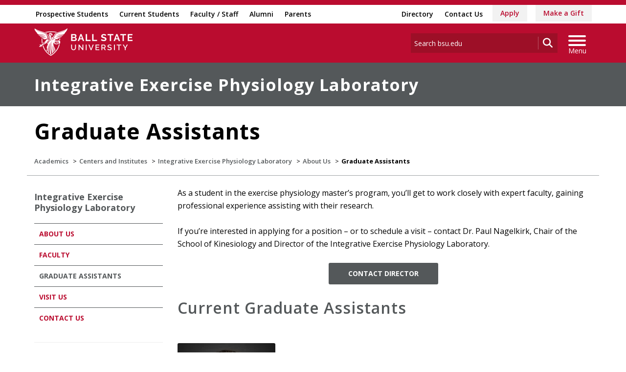

--- FILE ---
content_type: text/html; charset=utf-8
request_url: https://www.bsu.edu/academics/centersandinstitutes/integrative-exercise-physiology-laboratory/about/graduate-assistants
body_size: 27543
content:


<!DOCTYPE html>
<html lang="en">
<head id="Head1">
<!-- be_ixf, sdk, gho-->
<meta name="be:sdk" content="dotnet_sdk_1.4.32" />
<meta name="be:timer" content="0ms" />
<meta name="be:orig_url" content="https%3a%2f%2fwww.bsu.edu%2facademics%2fcentersandinstitutes%2fintegrative-exercise-physiology-laboratory%2fabout%2fgraduate-assistants" />
<meta name="be:capsule_url" content="https%3a%2f%2fixfd1-api.bc0a.com%2fapi%2fixf%2f1.0.0%2fget_capsule%2ff00000000277771%2f0231841127" />
<meta name="be:norm_url" content="https%3a%2f%2fwww.bsu.edu%2facademics%2fcentersandinstitutes%2fintegrative-exercise-physiology-laboratory%2fabout%2fgraduate-assistants" />
<meta name="be:api_dt" content="py_2026; pm_01; pd_16; ph_13; pmh_45; p_epoch:1768599904298" />
<meta name="be:mod_dt" content="py_2026; pm_01; pd_16; ph_13; pmh_45; p_epoch:1768599904298" />
<meta name="be:messages" content="0" />
<script type="text/javascript">if (window.BEJSSDKObserver === undefined) {
  (function(BEJSSDKObserver, $, undefined) {
    var observer = void 0;
    var listeners = [];
    var readySet = [];
    var doc = window.document;
    var MutationObserver = window.MutationObserver || window.WebKitMutationObserver;

    function checkSelector(selector, fn, indexList) {
      var elements = doc.querySelectorAll(selector);

    for (var i = 0, len = elements.length; i < len; i++) {
      /* -1 means all instances */
      if (indexList != -1 && !(i in indexList)) {
        continue;
      }
      var element = elements[i];
      for (var j = 0; j < readySet.length; j++) {
        if (readySet[j] == element.className || readySet[j] == element.id) {
          return;
        }
      }
      if (element.className) {
        readySet.push(element.className);
      }
      if (element.id) {
        readySet.push(element.id);
      }

      if (!element.ready || MutationObserver==null) {
        element.ready = true;
        fn.call(element, element);
      }
    }
  }

  function checkListeners() {
    listeners.forEach(function (listener) {
      return checkSelector(listener.selector, listener.fn, listener.indexList);
    });
  }

  function removeListener(selector, fn) {
    var i = listeners.length;
    while (i--) {
      var listener = listeners[i];
      if (listener.selector === selector && listener.fn === fn) {
        listeners.splice(i, 1);
        if (!listeners.length && observer) {
          observer.disconnect();
          observer = null;
        }
      }
    }
  }

/**
 * Fire event on first js selector
 * @param selector string to watch on
 * @param fn       callback function
 * @param index_list can be undefined which means only first one
 *                   or -1 which means all
 *                   or a list of allowable indexes
 */
 BEJSSDKObserver.jsElementReady = function(selector, fn, index_list) {
  if (index_list === undefined) {
    index_list = [];
    index_list.push(0);
  }

  if (MutationObserver != null) {
    if (!observer) {
      observer = new MutationObserver(checkListeners);
      observer.observe(doc.documentElement, {
        childList: true,
        subtree: true
      });
    }
    listeners.push({ selector: selector, fn: fn, indexList: index_list });
  } else {
    /* <= IE8 */
    if (!document.addEventListener) {
      /* log("<=IE8 attachEvent assignment"); */
      document.addEventListener = document.attachEvent;
    }
    document.addEventListener("DOMContentLoaded", function(event) {
      var elements = doc.querySelectorAll(selector);
      for (var i = 0, len = elements.length; i < len; i++) {
        /* -1 means all instances */
        if (index_list != -1 && !(i in index_list)) {
          continue;
        }
        var element = elements[i];
        element.ready = true;
        fn.call(element, element);
      }
    });
  }

  checkSelector(selector, fn, index_list);
  return function () {
    return removeListener(selector, fn);
  };
};
}(window.BEJSSDKObserver = window.BEJSSDKObserver || {}));
}
var jsElementReady = window.BEJSSDKObserver.jsElementReady;

if (window.BELinkBlockGenerator === undefined) {
  (function(BELinkBlockGenerator, $, undefined) {
    BELinkBlockGenerator.MAXIMUM_HEADLINE_LENGTH = 100;
    BELinkBlockGenerator.MAXIMUM_DESC_LENGTH = 200;

    BELinkBlockGenerator.IND_LINK_BLOCK_TYPE_URL_TYPE = 0;
    BELinkBlockGenerator.IND_LINK_BLOCK_TYPE_HEADLINE_TYPE = 1;
    BELinkBlockGenerator.IND_LINK_BLOCK_TYPE_DESCRIPTION_TYPE = 2;
    BELinkBlockGenerator.IND_LINK_BLOCK_TYPE_IMAGE_TYPE = 3;

    BELinkBlockGenerator.REPLACEMENT_STRATEGY_OVERWRITE = 0;
    BELinkBlockGenerator.REPLACEMENT_STRATEGY_POST_APPEND_ELEMENT = 1;
    BELinkBlockGenerator.REPLACEMENT_STRATEGY_PRE_APPEND_ELEMENT = 2;
    BELinkBlockGenerator.REPLACEMENT_STRATEGY_PRE_APPEND_PARENT = 3;

    BELinkBlockGenerator.setMaximumHeadlineLength = function(length) {
      BELinkBlockGenerator.MAXIMUM_HEADLINE_LENGTH = length;
    };

    BELinkBlockGenerator.setMaximumDescriptionLength = function(length) {
      BELinkBlockGenerator.MAXIMUM_DESC_LENGTH = length;
    };

    BELinkBlockGenerator.generateIndividualLinks = function(parentElement, linkStructure, link) {
      var link_level_element_tag = linkStructure[0];
      var link_level_element = document.createElement(link_level_element_tag);
      var link_attribute_dictionary = linkStructure[1];
      var allowable_elements = linkStructure[2];
      var children_link_structures = linkStructure[3];
      for (var link_attribute_key in link_attribute_dictionary) {
        link_level_element.setAttribute(link_attribute_key, link_attribute_dictionary[link_attribute_key]);
      }

      var added_something = false;
      if (allowable_elements.indexOf(BELinkBlockGenerator.IND_LINK_BLOCK_TYPE_URL_TYPE)>=0) {
        link_level_element.setAttribute('href', link.url);
        added_something = true;
      }
      if (allowable_elements.indexOf(BELinkBlockGenerator.IND_LINK_BLOCK_TYPE_HEADLINE_TYPE)>=0 && link.h1) {
        var headline_text = link.h1;
        if (headline_text.length > BELinkBlockGenerator.MAXIMUM_HEADLINE_LENGTH) {
          headline_text = headline_text.substring(0, BELinkBlockGenerator.MAXIMUM_HEADLINE_LENGTH) + '...';
        }
        var text_node = document.createTextNode(headline_text);
        link_level_element.appendChild(text_node);
        added_something = true;
      }
      if (allowable_elements.indexOf(BELinkBlockGenerator.IND_LINK_BLOCK_TYPE_DESCRIPTION_TYPE)>=0 && link.desc) {
        var desc_text = link.desc;
        if (desc_text.length > BELinkBlockGenerator.MAXIMUM_DESC_LENGTH) {
          desc_text = desc_text.substring(0, BELinkBlockGenerator.MAXIMUM_DESC_LENGTH) + '...';
        }
        var text_node = document.createTextNode(desc_text);
        link_level_element.appendChild(text_node);
        added_something = true;
      }
      if (allowable_elements.indexOf(BELinkBlockGenerator.IND_LINK_BLOCK_TYPE_IMAGE_TYPE)>=0 && link.image) {
        link_level_element.setAttribute('src', link.image);
        added_something = true;
      }
/**
    don't emit for empty links, desc, headline, image
    except for parent structures where allowable_length=0
    */
    if (!added_something && allowable_elements.length != 0) {

      return;
    }
    /* go depth first */
    for (var childrenIndex=0; childrenIndex<children_link_structures.length; childrenIndex++) {
      var childLinkStructure = children_link_structures[childrenIndex];
      BELinkBlockGenerator.generateIndividualLinks(link_level_element, childLinkStructure, link);
    }
    parentElement.appendChild(link_level_element);
  };

  BELinkBlockGenerator.insertLinkBlocks = function(targetElement, replacementStrategy, overallStructure, linkStructure, links,
                                                   titleStructure) {
    if (targetElement == null) {
      return;
    }

    if (replacementStrategy == BELinkBlockGenerator.REPLACEMENT_STRATEGY_OVERWRITE) {
      while (targetElement.firstChild) {
        targetElement.removeChild(targetElement.firstChild);
      }
    }

    var previousElement = targetElement;
    for (var i=0;i<overallStructure.length;i++) {
      var level_definition = overallStructure[i];
      var level_element_tag = level_definition[0];
      var level_element = document.createElement(level_element_tag);
      var attribute_dictionary = level_definition[1];
      for (var attribute_key in attribute_dictionary) {
        level_element.setAttribute(attribute_key, attribute_dictionary[attribute_key]);
      }

      /* need to place title structure */
      if (titleStructure && titleStructure[0] == i) {
        var title_element_tag = titleStructure[1];
        var title_element = document.createElement(title_element_tag);
        var title_attribute_dictionary = titleStructure[2];
        var title_text_content = titleStructure[3];
        for (var title_attribute_key in title_attribute_dictionary) {
          title_element.setAttribute(title_attribute_key, title_attribute_dictionary[title_attribute_key]);
        }

        var title_text_node = document.createTextNode(title_text_content);
        title_element.appendChild(title_text_node);


        level_element.appendChild(title_element);
      }

      /* last level place links */
      if (i == overallStructure.length-1) {
        for (var link_i=0; link_i < links.length; link_i++) {
          var link = links[link_i];
          for (var linkStructureIndex=0;linkStructureIndex < linkStructure.length; linkStructureIndex++) {
            BELinkBlockGenerator.generateIndividualLinks(level_element, linkStructure[linkStructureIndex], link)
          }
        }
      }

      /* first level child we need to check placement */
      if (previousElement == targetElement) {
        if (replacementStrategy == BELinkBlockGenerator.REPLACEMENT_STRATEGY_PRE_APPEND_ELEMENT) {
          /* 2 means insert right before */
          previousElement.insertBefore(level_element, targetElement.firstChild);
        } else if (replacementStrategy == BELinkBlockGenerator.REPLACEMENT_STRATEGY_PRE_APPEND_PARENT) {
          /* 3 means insert right before at parent level */
          var parentElement = previousElement.parentElement;
          parentElement.insertBefore(level_element, previousElement);
        } else {
          previousElement.appendChild(level_element);
        }
      } else {
        previousElement.appendChild(level_element);
      }
      previousElement = level_element;
    }
  };
}(window.BELinkBlockGenerator = window.BELinkBlockGenerator || {}))
};
</script>
<style>
.be-ix-link-block{clear:both; }
.be-ix-link-block .be-related-link-container{display: flex;justify-content:left; text-align:left; padding: 10px 0; }
.be-ix-link-block .be-related-link-container .be-label{display: inline-block;margin-right: 15px; font-style: normal; line-height: 1.5;color: #fff;font-weight: bold;font-size: 18px;}
.be-ix-link-block .be-related-link-container .be-list{list-style:none;margin:0;padding: 0;}
.be-ix-link-block .be-related-link-container .be-list .be-list-item{margin:0;padding: 0 0 0px 0;}
.be-ix-link-block .be-related-link-container .be-list .be-list-item a{text-transform: none;padding-right: 15px;    line-height: 2.1;font-size: 14px;}
.be-ix-link-block .be-related-link-container .be-list .be-list-item a:hover{}
.be-ix-link-block .be-related-link-container .be-list{display:flex;width:auto}
.be-ix-link-block .be-related-link-container .be-list .be-list-item{display:flex;}
.be-ix-link-block .be-related-link-container .be-list .be-list-item:last-child{margin-right:0}
@media (max-width: 767px) {
.be-ix-link-block .be-related-link-container{ display: block;text-align: left;width: 100%; padding-top: 20px;}
.be-ix-link-block .be-related-link-container .be-label {width: 100%;margin:0;padding-bottom:10px}
.be-ix-link-block .be-related-link-container .be-list {display: block;width: 100%;}
.be-ix-link-block .be-related-link-container .be-list .be-list-item {display: block;margin:0;padding: 0 0 0px 0;line-height:1.5}
.be-ix-link-block .be-related-link-container .be-list .be-list-item a{padding-right:0px;line-height: 1.5}
}
@media (min-width: 768px) {
.be-ix-link-block .be-related-link-container{margin:0 15px}
}
</style>
<script type='text/javascript'>
      function positionLinkBlock(targetContainer) {
          if (targetContainer != null) {
              var strLinkBlock = '<div class="be-related-link-container container"><div class="be-label">Also of Interest:</div><ul class="be-list"><li class="be-list-item"><a class="be-related-link" href="https://www.bsu.edu/admissions/undergraduate-admissions/apply-now">Apply as a Undergraduate Student</a></li><li class="be-list-item"><a class="be-related-link" href="https://www.bsu.edu/admissions/graduate/apply">Apply for Graduate Admission</a></li><li class="be-list-item"><a class="be-related-link" href="https://www.bsu.edu/academics">Academics</a></li><li class="be-list-item"><a class="be-related-link" href="https://www.bsu.edu/academics/undergraduatestudy/majors">Majors</a></li><li class="be-list-item"><a class="be-related-link" href="https://www.bsu.edu/academics/collegesanddepartments/online/applynow">Apply as an Online Student</a></li><li class="be-list-item"><a class="be-related-link" href="https://www.bsu.edu/admissions/apply">Apply to Ball State</a></li></ul></div>';
              targetContainer.insertAdjacentHTML('afterbegin', strLinkBlock);
          }
      }
   
      jsElementReady('.be-ix-link-block', positionLinkBlock);
   
  </script>

<script>
{(function() {
  var becookiescript = document.createElement("script");
  becookiescript.type = "text/javascript";
  becookiescript.async = true;
  becookiescript.id="becookiebarscriptid";
  becookiescript.setAttribute("data-customerid","f00000000277771");
  becookiescript.setAttribute("data-testmode","true");
  becookiescript.setAttribute("data-cookielinkurl","https://connect.bsu.edu/privacy");
  becookiescript.setAttribute("data-fullhtmltext","<div id='becookiebarpanelid' style='width: 100%; border-radius: 0px; background:#e5e5e5; display: flex; z-index: 1000; font-size: small; opacity: 1; position: fixed; bottom: 0px; right: 0px; color:#000; justify-content: center; visibility: hidden;'> <div id='becookie_desktop_outerdiv' style='width: 100%;display: flex;height: 60px;justify-content: center;margin: auto;align-items: center;vertical-align: middle;'> <div id='becookie_desktop_content' style='font-size: 14px;font-family:inherit;word-spacing: 1px;align-items: center;max-width: 100%;text-align: center;margin: 0 30px;font-weight: 400;'> <div style=''> <p id='becookie_text_content' style='padding: 0 4px;margin: 0px 0;display: inline-block;font-size: inherit;color: inherit;'> <span id='becookiebartextid' style=''>We use cookies to improve your experience.</span></p><p style='margin: 0;display: inline-block;padding: 0;font-size: inherit;color: inherit;font-weight: inherit;'> Please read our <button tabindex='1' aria-label='privacy policy' role='link' id='bepolicylinktextid' style='cursor: pointer;margin: 0;text-decoration: underline;color: inherit;font-weight: inherit;font-size: inherit;background: none; border: none; padding: 0;font-family: inherit;transition: none;' onclick='becookielinktextclicked()'>Privacy Policy</button> or click <button tabindex='2' aria-label='Accept privacy policy' role='button' id='becookiebarbuttonid' style='margin: 0;cursor: pointer;font-weight: bold;text-shadow: 0 0 black;text-decoration: underline;border: none;background: none;padding: 0;font-size: inherit;color: inherit;font-family: inherit;line-height: inherit;vertical-align:unset;transition: none;' onclick='beacceptcookie()'>Accept</button>.<button tabindex='3' aria-label='Close privacy policy banner' role='button' id='becookie_close_button' onclick='beclosecookie()' style='display: inline-block;font-size: 3.5vw;cursor:pointer;font-family: none;font-weight: 100;margin: 0 20px;background: none;border: none;padding: 0;color: inherit;box-shadow: none;position: absolute; top: 0px;right: -10px;transition: none;line-height: normal;'>×</button> </p></div></div></div></div>");
  becookiescript.setAttribute("data-mobilefullhtmltext","<div id='becookiebarpanelid' style='display: flex;width: 100%;border-radius: 0px;background:#e5e5e5;z-index: 1000;opacity: 1;position: fixed;bottom:0px;left: 0px;color:#000;align-items: center;height: 60px;visibility: hidden;justify-content: center;font-family: inherit;'> <div style='max-width: 385px;display: flex;box-sizing: border-box;text-align: center;position: relative;'> <div id='becookiebartextid' style='font-size: 13px;line-height: 14px;text-transform: none;'> <p id='becookie_text_content' style='padding: 0 4px 0 0;margin: 0px 0;display: inline-block;font-size: inherit;color: inherit;line-height: 1.5;'> <span style='letter-spacing: initial;'>We use cookies to improve your experience.</span> </p><p style='margin: 0;display: inline-block;padding: 0;font-size: inherit;color: inherit;font-weight: inherit;line-height: 1.5;'> Please read our <button tabindex='1' aria-label='privacy policy' role='link' id='bepolicylinktextid' style='cursor: pointer;margin: 0;text-decoration: underline;color: inherit;font-weight: inherit;font-size: inherit;display: inline;font-family: inherit;background: none; border: none; padding: 0;transition: none;' onclick='becookielinktextclicked()'>Privacy Policy</button> or click <button tabindex='2' aria-label='Accept privacy policy' role='button' id='becookiebarbuttonid' style='margin: 0;cursor: pointer;font-weight: bold;text-shadow: 0 0 black;text-decoration: underline;border: none;background: none;padding: 0;font-size: inherit;color: inherit;font-family: inherit!important;line-height: inherit;vertical-align:unset;text-transform: none;transition: none;' onclick='beacceptcookie()'>Accept</button>. </p></div></div><button tabindex='3' aria-label='Close privacy policy banner' role='button' onclick='beclosecookie()' style='position: absolute;right: 9px;top: 4px;font-size: 28px;cursor:pointer;font-family:none;font-weight:100;color: inherit;margin: 0;padding: 0;background: none;border: none;line-height: 20px;vertical-align:unset;transition: none;'>×</button></div>");
  becookiescript.setAttribute("data-control",`function beCookieBarCustomJs(){becookielog("running cookiebar custom js"); var windowsPlatforms=["Win32", "Win64", "Windows", "WinCE"]; function beCookieShowPanel(){var becookie_panel=document.querySelector("#becookiebarpanelid"); if (becookie_panel){becookie_panel.style.visibility="visible";}}var becookie_stylesheet_interval=window.setInterval(function (){var becookiebar=document.querySelector("#becookiebarid"); if (becookiebar){if (windowsPlatforms.indexOf(window.navigator.platform) !==-1){becookieAddStylesheet( "#becookie_close_button{font-size:26px !important;}", "screen and (min-width: 701px)" );}else{becookieAddStylesheet( "#becookie_close_button{font-size:23px !important;}", "screen and (min-width: 701px)" );}becookieAddStylesheet( "#becookie_desktop_content{font-size:13px !important}#becookie_desktop_content > div > p{padding: 0!important;}", "screen and (min-width: 701px) and (max-width: 1060px)" ); becookieAddStylesheet( "#becookiebartextid{font-size:12px !important; line-height:12px !important;}#becookiebarpanelid > button{font-size:24px !important;}#becookiebarpanelid > div{max-width:334px !important;}", "screen and (max-width: 360px)" ); becookieAddStylesheet( "#becookiebartextid{font-size:11px !important;", "screen and (max-width: 300px)" ); becookieAddStylesheet( "#becookiebartextid{font-size:10px !important; line-height:10px !important;}#becookiebarpanelid > button{font-size:21px!important;}", "screen and (max-width: 275px)" ); becookieAddStylesheet( "#bepolicylinktextid:focus,#becookiebarbuttonid:focus,#becookie_close_button:focus{outline:auto!important;}" ); beCookieShowPanel(); clearInterval(becookie_stylesheet_interval);}}, 100); window.setTimeout(function (){clearInterval(becookie_stylesheet_interval);}, 15000); window.onresize=function (){setTimeout(beCookieShowPanel, 100);};}beCookieBarCustomJs();`);
  becookiescript.src = "https://consents-cf.bc0a.com/consentbar/corejs/becookiebar.js";
  var s = document.getElementsByTagName("script")[0];
  s.parentNode.insertBefore(becookiescript, s);
})();}
</script>


<script data-cfasync="false" id="marvel" data-customerid="f00000000277771" src="https://marvel-b2-cdn.bc0a.com/marvel.js"></script>
<meta charset="utf-8" /><meta http-equiv="X-UA-Compatible" content="IE=edge" /><meta name="viewport" content="width=device-width, initial-scale=1" />
<!-- Google Tag Manager -->
<script>(function(w,d,s,l,i){w[l]=w[l]||[];w[l].push({'gtm.start': 
new Date().getTime(),event:'gtm.js'});var f=d.getElementsByTagName(s)[0], 
j=d.createElement(s),dl=l!='dataLayer'?'&l='+l:'';j.async=true;j.src= 
'https://www.googletagmanager.com/gtm.js?id='+i+dl;f.parentNode.insertBefore(j,f);
})(window,document,'script','dataLayer','GTM-TL87L6');</script>
<!-- End Google Tag Manager -->
<title>
	Graduate Assistants in the Integrative Exercise Physiology Laboratory | Ball State University
</title><meta name="description" content="Learn how to apply for a graduate assistantship. Read bios of current and recent students." /><link rel="canonical" href="https://www.bsu.edu/academics/centersandinstitutes/integrative-exercise-physiology-laboratory/about/graduate-assistants" /><meta property="og:title" content="Graduate Assistants in the Integrative Exercise Physiology Laboratory" /><meta property="og:type" content="website" /><meta property="og:url" content="https://www.bsu.edu/academics/centersandinstitutes/integrative-exercise-physiology-laboratory/about/graduate-assistants" /><meta property="og:image" content="" /><meta property="og:description" content=" Learn how to apply for a graduate assistantship. Read bios of current and recent students." /><meta property="twitter:card" content="summary_large_image" /><meta property="twitter:site" content="@BallState" /><meta property="twitter:creator" content="@BallState" /><meta property="twitter:title" content="Graduate Assistants in the Integrative Exercise Physiology Laboratory" /><meta property="twitter:description" content=" Learn how to apply for a graduate assistantship. Read bios of current and recent students." /><link rel="icon" href="/Components/Design/ResponsiveV2/Images/favicon.ico" type="image/x-icon" />
     
    <!-- Fonts -->

    <link rel="preconnect" href="https://fonts.googleapis.com" /><link rel="preconnect" href="https://fonts.gstatic.com" crossorigin="" /><link href="https://fonts.googleapis.com/css2?family=Open+Sans:ital,wght@0,300..800;1,300..800&amp;family=Playfair+Display:ital,wght@0,400..900;1,400..900&amp;family=Roboto:ital,wght@0,100;0,300;0,400;0,500;0,700;0,900;1,100;1,300;1,400;1,500;1,700;1,900&amp;display=swap" rel="stylesheet" />

    <!-- <link href="//fonts.googleapis.com/css?family=Open+Sans:400,400i,600,600i,700,700i|Raleway:400,400i,600,600i,700,700i" rel="stylesheet" type="text/css" /> -->
    <link href="/Components/Design/ResponsiveV2/fontawesome642/css/all.min.css" rel="stylesheet" type="text/css" /><link href="/Components/Design/ResponsiveV2/fontawesome642/css/brands.min.css" rel="stylesheet" type="text/css" />

    <!-- Style sheet CDN fort select2 searchable dropdown --> 
    <link href="https://cdn.jsdelivr.net/npm/select2@4.1.0-rc.0/dist/css/select2.min.css" rel="stylesheet" />

    <!-- Bootstrap theme -->
    <link href="/Components/Design/ResponsiveV2/css/v-639043478460000000/bsu-bootstrap.css"  rel="stylesheet" />
    <link href="/Components/Design/ResponsiveV2/css/v-639046078660000000/bsu-bootstrap-templates.css" rel="stylesheet" />
    
    <!--[if IE 9]><link rel="stylesheet" type="text/css" href="../../../../Components/Common/Layouts/css/ie9.css" /><![endif]-->

    <link rel="stylesheet" type="text/css" href="/Components/Design/CSS/Renderings/v-639037221040000000/GlobalAlert.css" media="all" />
<meta name="theme-color" content="#ba0c2f" /><meta name="msvalidate.01" content="331A84EFB90EF55CECD1938D28E9A9CE" />
                              <script>!function(e){var n="https://s.go-mpulse.net/boomerang/";if("False"=="True")e.BOOMR_config=e.BOOMR_config||{},e.BOOMR_config.PageParams=e.BOOMR_config.PageParams||{},e.BOOMR_config.PageParams.pci=!0,n="https://s2.go-mpulse.net/boomerang/";if(window.BOOMR_API_key="QCA86-LJ885-6YH64-J69WY-27WWD",function(){function e(){if(!o){var e=document.createElement("script");e.id="boomr-scr-as",e.src=window.BOOMR.url,e.async=!0,i.parentNode.appendChild(e),o=!0}}function t(e){o=!0;var n,t,a,r,d=document,O=window;if(window.BOOMR.snippetMethod=e?"if":"i",t=function(e,n){var t=d.createElement("script");t.id=n||"boomr-if-as",t.src=window.BOOMR.url,BOOMR_lstart=(new Date).getTime(),e=e||d.body,e.appendChild(t)},!window.addEventListener&&window.attachEvent&&navigator.userAgent.match(/MSIE [67]\./))return window.BOOMR.snippetMethod="s",void t(i.parentNode,"boomr-async");a=document.createElement("IFRAME"),a.src="about:blank",a.title="",a.role="presentation",a.loading="eager",r=(a.frameElement||a).style,r.width=0,r.height=0,r.border=0,r.display="none",i.parentNode.appendChild(a);try{O=a.contentWindow,d=O.document.open()}catch(_){n=document.domain,a.src="javascript:var d=document.open();d.domain='"+n+"';void(0);",O=a.contentWindow,d=O.document.open()}if(n)d._boomrl=function(){this.domain=n,t()},d.write("<bo"+"dy onload='document._boomrl();'>");else if(O._boomrl=function(){t()},O.addEventListener)O.addEventListener("load",O._boomrl,!1);else if(O.attachEvent)O.attachEvent("onload",O._boomrl);d.close()}function a(e){window.BOOMR_onload=e&&e.timeStamp||(new Date).getTime()}if(!window.BOOMR||!window.BOOMR.version&&!window.BOOMR.snippetExecuted){window.BOOMR=window.BOOMR||{},window.BOOMR.snippetStart=(new Date).getTime(),window.BOOMR.snippetExecuted=!0,window.BOOMR.snippetVersion=12,window.BOOMR.url=n+"QCA86-LJ885-6YH64-J69WY-27WWD";var i=document.currentScript||document.getElementsByTagName("script")[0],o=!1,r=document.createElement("link");if(r.relList&&"function"==typeof r.relList.supports&&r.relList.supports("preload")&&"as"in r)window.BOOMR.snippetMethod="p",r.href=window.BOOMR.url,r.rel="preload",r.as="script",r.addEventListener("load",e),r.addEventListener("error",function(){t(!0)}),setTimeout(function(){if(!o)t(!0)},3e3),BOOMR_lstart=(new Date).getTime(),i.parentNode.appendChild(r);else t(!1);if(window.addEventListener)window.addEventListener("load",a,!1);else if(window.attachEvent)window.attachEvent("onload",a)}}(),"".length>0)if(e&&"performance"in e&&e.performance&&"function"==typeof e.performance.setResourceTimingBufferSize)e.performance.setResourceTimingBufferSize();!function(){if(BOOMR=e.BOOMR||{},BOOMR.plugins=BOOMR.plugins||{},!BOOMR.plugins.AK){var n=""=="true"?1:0,t="",a="aoih25ixgqvji2ls2bga-f-bd9ed8c7c-clientnsv4-s.akamaihd.net",i="false"=="true"?2:1,o={"ak.v":"39","ak.cp":"1268882","ak.ai":parseInt("762162",10),"ak.ol":"0","ak.cr":8,"ak.ipv":4,"ak.proto":"h2","ak.rid":"1aa0874f","ak.r":42312,"ak.a2":n,"ak.m":"dscb","ak.n":"essl","ak.bpcip":"3.144.125.0","ak.cport":50550,"ak.gh":"23.52.41.159","ak.quicv":"","ak.tlsv":"tls1.3","ak.0rtt":"","ak.0rtt.ed":"","ak.csrc":"-","ak.acc":"","ak.t":"1769132108","ak.ak":"hOBiQwZUYzCg5VSAfCLimQ==fOkYA68dQVzA22yZJtCPSFt02UfdqjEGduqonUMGI0BXbxisetVqykk+T+r9kUnvIrIWjd7q87LEH2sVkPPWrZbOwkAcQ3XVkfoPSDqwKB3yTxhjMDp8EKp1DECB2E5x//OD3l/mgmlx2ByytgxFEEBtkVf1/GI+2QK1824oBPiz7Sr/VZDLzZ6gCxR25I1iLFSp9CN+dBjzaShJY6Vyl2Ykxnycax2l4wwEehjuq7pRlkZut5ehPGm+zs1G1QAcbNQN1DQWMcRREqBYXS+4BiUIExI/l4eLaZhY6SgE8BmGEHeXeS2xwZPr/OcIqTWguIQUycESZdNmaAqiKbaDBoF6ZjLw0suVUJn2CBU+prGlyNGX0SXcWdrEv2HDlhMIQY3jraEC32+AjrNoRTcWEUUOf8+P/AZV4b2slow6yeE=","ak.pv":"8","ak.dpoabenc":"","ak.tf":i};if(""!==t)o["ak.ruds"]=t;var r={i:!1,av:function(n){var t="http.initiator";if(n&&(!n[t]||"spa_hard"===n[t]))o["ak.feo"]=void 0!==e.aFeoApplied?1:0,BOOMR.addVar(o)},rv:function(){var e=["ak.bpcip","ak.cport","ak.cr","ak.csrc","ak.gh","ak.ipv","ak.m","ak.n","ak.ol","ak.proto","ak.quicv","ak.tlsv","ak.0rtt","ak.0rtt.ed","ak.r","ak.acc","ak.t","ak.tf"];BOOMR.removeVar(e)}};BOOMR.plugins.AK={akVars:o,akDNSPreFetchDomain:a,init:function(){if(!r.i){var e=BOOMR.subscribe;e("before_beacon",r.av,null,null),e("onbeacon",r.rv,null,null),r.i=!0}return this},is_complete:function(){return!0}}}}()}(window);</script></head>
<body>
    <!-- Google Tag Manager (noscript) -->
<noscript><iframe src="https://www.googletagmanager.com/ns.html?id=GTM-TL87L6" height="0" width="0" style="display: none; visibility: hidden"></iframe></noscript>
<!-- End Google Tag Manager (noscript) -->
    
    
    <form method="post" action="/academics/centersandinstitutes/integrative-exercise-physiology-laboratory/about/graduate-assistants" id="mainform">
<div class="aspNetHidden">
<input type="hidden" name="__EVENTTARGET" id="__EVENTTARGET" value="" />
<input type="hidden" name="__EVENTARGUMENT" id="__EVENTARGUMENT" value="" />
<input type="hidden" name="__VIEWSTATE" id="__VIEWSTATE" value="RHHtwCNDmWziVkSF23t8OR398EcssoeCqto3a98oAKWJFfLpGYpMqpPCdO32oG+pyPC/wtWarx59u3nYCUcYpksIbVTfmnzTygTLFsmEE+1Uz+dXTiQLKoJI/[base64]/69hkqcyLJMOY/Qqas4PkLNpmY6klyXlLQkUm8fT5NSa0RbzKWgiQGi+811mgFEQ5oS4hyz9bfuOIxqDw1oU7wEg7yuf5C5TPLK93USzBHOv4ch4ejy4XZFiOojbc9bVjYG/tvBLijjz+3gor5FvzLFN3grmnDd7JcI4fejZKJCuAoP2renY63URRxmfHoloTUj7YciL/0pkdIBUM1CJ603Coss03khqi4OUF+7UQI3EDnq6Ym8VJafeTN2SLYYIW/w7eYCybYyIvAGCnPN2rUxBficQUEdq+rZnkx8NIj6/vmrInO+TzP99QAYBtZwq5j0o+zMNMUQy5ixg+D5/Dt1rw4VmLHVe2/SqFAgo48Ijct1gopj2qW1vxZsUBhOqFpmayg7YydmeX7ccaW/ofdwlIVBztugJQvHZ9iSAsgJeEe9uVyuuND1QlU6SvyipX/DSR3213PfXNjB4OgodNOC3klct+i82iOqZTl58MenJogIPna4bZjZ9nkXAF8luzmvWyD1PRz+rTTOIlAakJUYp7R/ubYZ5jv52C9uoVD3ZaKYI/SYqb7ec0O2vePrql6g7uN7aQvBw8CKl5yesI8e4mPe42S1cs/ZaWnR5UApUBtxTINRie6RNZh7BmGmQWX2cQNLN6P470pWdH+hw+j7MrRbopkK+5B0p4GVA/oCPg8yI6m9jUT33e8KZ6Hp/FMRj/nnpLNWhffs6DNPa1HROLyvcLIYiiqwbHnnsFrwMJTLl21DlDO4p+VNukRyuu7UhImU77eo8Hy75sv9NFl3jUS1yQQg9rz9sbegGD0paKo43fVFWrW4eS66OjW2kX+3KXSxO1VtQAeU7fFkuvUO2eSFUsVr39giEL439Wut0BJWg/J3JSJD/g+Bxuf1m1loOc2B9oXdg81hIqA3Tac8kdcH3P0BpquXfQclLZ0UiovAYT5aNVgxXRjuXf8j019ofGXQkzVtdQrB0aKcUzF9wAKddevYcAf944j9gUk7SYUkyaGRVGuhCZKX4Af/5sMt+Y8YnFfoTHhQF6cQVu3U7PX+ZWGJvmnhDgS/KFtvTqpU6G06wJj3sTJxqc/KMiM8jbGkRFggfwFFNkQW+BbjlYWHBVvSXPqG9ElCuP0GA/gT1OdA0MKYOgTSuuMYEWuwTDhp3XqHou7K4xr9qYUIA50+xvAN+eHCYRGE2klM10RLi2LQ39xzt/CmqxfgiGjnaFsIcSQCdEBPXpgKKsrFn9N8zwUf1Zgrxi1pSlTaMtkDw/RrQIQ2bnhVvTh9pezE6GMyowLR9Yqd/fsoJgeIFzEuZA0gv6HkI0mQ0BW5BYgWkSOKDws5lAVDpqZW+VZMMIfMSHGbYyQ/4CWHJ9IUZ1xQOjdAhGvMiSV4rdF++DA8AIbApc6mXSyesuNjcHQQTLKGcGuAqpT5hp4I/ekFgVoCJBGDeq5+h3hZD3t5iteCYiJTTu/A+pbw6IERUclNgCO8Z3QmvdQXKvKolk7lyeJUd+hfERgqRdH+PGGtuWYTaFJIFSpJzNcN+OL/[base64]/6/CRpDP8RSxbTCIkUqckMYp31N92f/gbU8oUSBrD6qM+drt1Pwo6PfEhSqiDA4QWrX6BJ/Hkz9iJPqPwf9hwxARKS3MxJq4GcZvorRS6EKe/oUH8MKc2H1tYflXe46aHKYfznr7OhZOxQxVqm4LLFMzBSVSx4R2qS2Bs1oKXLp43mIhdePxF/v+FCxB0vPq7XqNkYY5lIH+duHkAErZPSuyjJ9THdPPbCZsRr4SP5yLeiHhrdrzQdP4JpyPke604b6esiN/kXmgA19/2aH0uWHJaApvJeUSMiyvaG049WkiIuPwP7SGuavkwDjdmWs+enYbnz/aVVKbO0FRmVxUeJl0q+x7CVHBi5mEuCTFySo90CGYIyNOzb0e7IeyTdUAl9OdJrpSyrIHPdp/00l1XoP3lYz+HEDZCdjWz3lOU2F+ogu2m01hdr9MMnt61lqjmokatqbltSJH2LuIShRq9rbp2SEMrAYKERsFv9gUSON027YuBtO+FeyllyqR+iMoaEwHpa4NKmb7bHF70sA/3JnDbBmvIpi7MGcgZHM+b6g/WL09kJOnMxuCX0ykoejQJ5XdkHpvPN9YKyk5CMcVe0U4qllwHL+JGminJahUoInDgZotdZQj8/P7sS0vXwU+vk40IzXg8JGdodZHKOLX8TGMLygAM0iBI7KMWongCO42oEPVtR8Bl5CMbDQgwWSrJxBeotci3407uUjRtvY8vTI53gBsGL3HYcRZh1sPQDgkujfpL94AYL9Lktqbygt+aYPIr5zMokzQXBPyNclRWao/d+z7hv4t8PpTcIFMWk46BtqacEOdnRIpYOk31yjhJAvNsaR0HZhofZolOnD1+9JF20FMkNgPYPX4X5jdT/y73lFMAd22Wh+Jrve0LUI6z2UuzLeGhPvRa0L62ureXLHmtHd1AINCtDJzxocLuFzRNnY71DUlA+5EIbGRRxvsPdpry/sPCkQqwkP5UOEkTGyG8t7a4bOxjOU9UGPhlHgWemlGbaAqiOFnGE0Sc5OWDsjIT1M7Wc89ywiw3qXIS337SpTG94v7t33DWJkJXXNj0Y/QjAVYcMFxrNmCqhXtkgTmThft71TZBd+7ceUy4ZwyOiizmO+affqCMgghayTPXkPUWyr4c722kjQNsJ7vZbCOREXszgrQvGmv5biT+APNsbFgB1/cm+Kfd0fDv0FZmfJmWB68s6p+M0K0zxyMDEKTiekswNXYQvi6CsU3sZjTC8w4vBSLfChw/x33ffLIC1YMMiE5XL2YB6TyUUp2xx2Kbc92e0rVVsqTUjoq5VBf569thdKbOYMf/xCkO9rFSjw6LhAbI04WSqKFeCiCm5gQ8rEw3rNWwpyDlSoEMKXT6QEyWDvoD17aB8nrhEkyidcGT5uyUZFFWcwYKVCkvep3DtsCJyN/f7xPgkfues2bzBfinTwcsbpDSoI1r2WtiU9y/OokypLG3ARVwn2gtAuez5qKDCD/6dZXz7Ymcgvb9BYbQPeQtQQ3LqNJmOMcCKUsX8tX3BDw7XxnAwzyt0DJBUkTajWb5aKkHvOAjlEtBGbt/InCzxmsIPVMmIr7Q25gqS+g9ynYgDd0YSejHYGK4dr0k2M6u9XdZtRIogYRaqp8hO2Uah5aIghdFJS2zQt+etmGdgGswU08DI1F5vhV9Ti72/[base64]/rYod2H02NxmkAuHIaWkxsKCh/91fi2II9bAsMsgpFPFQEMfH0F+EB0IwFTvyT32Ty2bSCycqtw7SRgY3KtO6W+86gTDGS9m8zuGSu/bXwgmzkqifTJpn2Bd3Z2Br0/S+JcAuGMsy4YWOv0gAkEMi0sss3e3fuVVzZUoEu5N1H0+ldY0oSHEjmBc2j5jeXPA9l1fKseHBkP/Uz46Ypi9Urqhgu/yVHU+dKLkL7N89L/Za08qTOZa/KAyVDJf9tVbeCTzTkN345tVMKzq9hgTiW5OMOktdrlIxmA2xfuZej7I3hpGFh9yvhWkyvWXWRF5w3IJIHAp7TJsDDEN1G+ZqhdoR2GRr3oU5i0FHH9aBWtUggy+4dXEQFY15zFlV6Sh/pepKcXZ5aL0yQ/++E4OUrnpGNBayYATqEVAX1nwKn4NPWlqz8gxlhrmvRBEmRWsUiNCDXO0khYg6kV0fQl2c+GrwBw1awKkoOPYU+1b6cAKUsCgSCWZAS2mBOcONB58stkhjeptqkyJWqM6yihf6uT1cEe5WCbMqkbs+FP13Rqd73eh53Szvv9Ro1edosvDj/vnko39JeuDRtVHXap2+W/KF7+vE1Iw+dZDbPVlHmGnSuVAoxSlvC/Mrq9kqgGdWb/uJk7IZeZ6IrW/1MgL84pSwOtQBOJDtI56GCGSqOrZiYMpneveKmXfCWXjK0x1o3a9aDu12ptxulLPaa6L3dBkkkPij8RLJo0/RW4t+0cboOYa//[base64]/n98CYiHv5HqHAqufse7kDFbwq1czZNjpYrT9OUSKqHCcBcchE6qkd7ELnr+FgYYOA0SJG9NlHtWp2vUHIHFzeT6rlL+kfBk5RcoVErlvZl3N0tQQLRlz4UX6I2G8y/rRtNGWBArMDva9CxkgWK5saQtQ2F2scAou/27cjE1H0tVy0k1ojpIs5tfHS++EbpORou++p4mmCkJlQGLCXHceYyJv9MFh5+x1F4iw4qrCNLabYHVdIKH7+nTl1HOE2M0pYWfXoT/k+JhRcSbU+GrL1cxHzZIVXadja1TtwqViCF46knpdTi2wEcKIpKM0m8AF/0JnrEwC1JzrzFZB2G0fP7U/TpVzoLseblByzQRLtUPSXlZwSLsNsT/o42Vm2hw5advqzEYgioDdE78wJEME6Qovqw0W1e7rHt+3ylvLvW8xVlCDi4tRx9NVM4wiCu0X5F3sjqPrMWRmpRRFpNIR2NMPD+rBljD3JxuRU+eso9VcAGp58m3A2YSwsTGXbCSf1QRP8N7PJ8+3zli/DDPZea/At8PWByDf48SZREeUe8OcF/vrkkzPblBsnontCkQmIPtKJODBCgnDa+qTGu48AcyMMBdLoJal8WiCYWbyQEgoBHUe389aIw/MwPNm+4VyUbR6u6RErW+NxlHbEePoFFeWzWS3KyqFJzhpwA0UPFOg3CRuhA1eJ4xyqbwyeU3dQbb+seky0jD3OpyGUH3YyoXdRhP1VRSf9lKtFCTmQDAXf+J/XhYP/+LrO8dE7iC6YE0E3Tia6aYOil6gG7xcXfBkn6cAIUNlFzuS4Rs1EMdA2aV/TG5udXNa5yF2JhtIpnPnyCh/gHN1itDaLilggO4GgEwh9ri+nAUzGVlyf+5F7R2dLVm2SgLKSKXmeqpd2sN1Y6td26OxuWYPWiHalxZYnkXQfwucr1e5SYrFdKlpB3xRZ/jV7iID7L/[base64]/mmloh/J8rCnuXP3c/2ktBGWhUirHpdWw4xwVLXAW9pMwTf5XKdYFTOOtYSedxXcqK8lTyS1DMYPQ7pgi9P4MIU6TzLPWO8FzwgYKjKqu7PG224gaeJUVuhLEsjQz61vWiDjWVO0DVoCw9b6Pb2XNAlgx+s8ESR2AGlIJ5QXFU8FzM1H0h/dRKTxTSLriQllWgo2JW/6K1fGCa6prOeiUDZ4LgCHkC5oCEy/+CiyOsCu+BPNJ9deHv49/kQ+DJDhshSDkGlTxoGaQKzmRqGdwl9ugDt+OQ6VZfzSnAkOfHU7ImZdpiUPP8/SvHWY32Nof08NtY4UVsHqGm60/eCvd0V2AflNkG0L/FVdQQqLXT78AVkC/a8jsQo+Xw/9kAPB2x9gXTpvr0aixVJ8mqiPEiC+IzwyIF6YLv3vg8WWSpnXEoEDdNO2EbMoO1Kdmoerb/[base64]/6tIXlz1JCzDcLrqqT8Tp5BBJbeRmulVzZwQjQNpxlhsw6ff+w7hCCmbmjJhpVgSTzqpn3cW/pWr4/pac8qKZyaADjGI4EF4ybqF8vcUpK1JqlNgQ5BgUkZ4pMM/uuSlpM6YpE6z+BEoxq7shXC/[base64]/VGuxZFECu0q3z2NHdgP9iHaEV3Lts1lytFOTofKtLyaPRXG8lHR9/DkzSyzYyZYLZaZ56GBhotpsLIOhsMTx5SFUjlL6Ek+q6fWjwqb7aLpEokWX25i06qAT1YOcUMAKA079JE55iwRRwjnt/cn4L+vhpR15G7eHK+R1UiLtZ3RYxXwQQXgWpRv7PYXz/WbTaIAOv/tKipdN4V0+AYqBtJecBZZRfXuXQIFy8ii5i21cQTax7B7vSiUJO8ozTtt6WhUkiJqTQkmNtJL0tCrKarKqQuSvIvLu1+qbzDxXvnyp7OXUsVsA410Lz4wh2GQaThJCA9WzeVJkqjA8AGO4+U5PX49/Pyi28/inKM9BJqkRQHP156HA1wgNDTiJiVBBuxG5CcOgGjhOBXyj5Tz8OL2SpDw4F3wdm3KgXGHyI61kfFWo3HSFIe5IJpNgOyffXQNxD/ECh/TwqSjhdpIDxlur4W89R5lvp0GaVlOeh5KHosLrWskFcMGXG6OieS2hpjbcPHBxqAZr32gdBCHSU3woRObc9+zowsNwFcsMWGvZ4kVBoudyDa1QFCKege/7dW6jY5mI+21rmT0sRxWk/9Zgzr9DmzqNQcjZfaChTyNZDl8srdnSpJgvVgTl5l8/NtRttgTH3JXA4LOz9Oe9+Hs682xF28T9aGYm5lBIPYnGVTEnuHDIkWVr1rpMRvrVij10pfHC31zvgT/GbZfxSgtzcW7M11Q7FtWYKucrgvJq8aT3BmbpnoI2W7M+gL3Q/m2xZvpnAJz/Dsj5IDengMEE+ZBJHxslVvtwZFdKFOPymy2kxGvNGTDo3ceAMQbjZzWeAXOYX+LOo0ISV8E0VBxKzbxyl1QFwTFYzkYwe2HfES9v0vRDpUM+ny7uvdOWs9qJppGi+dA/jsgRVXmohXJLYKv7AbAiBOeS2Ch7aaN65o+WCI6wIAKd1njVoG6jvbQuE2Ukk2EMlQg+/dCuscr9BJaKaVoqWx90sdVhSxihX35MIrghU+Qq925q1yCJoBZRvY7bOjSGftUkVMDlReBg2pS6ASrRdSq9GpM6B/22dar1agegqI5UBwWA5F7hQjZUx/[base64]/PWLkCoeWllg9MeygT1FsVQ69nPSFradqcIo+1G3rbYXKAHvw5KkU39akDFV0y/iTvb/etmFDEk7R8UbDUoZaivdTQsjvKhPINGPzn0A8cvx0N8cwDhAqMTv54kGv0LLmA7iFheH2o78bvb9AK1Kpnq+w4kXFbtnWnRqbC6IYmrYT/I7A4OeHjUna4aqFWv0N6ilb/[base64]/G5ImtLbisH/H/J22PYUziPr32S4gSC3kSUaYUX/XOuE+sU80zOCJ29ZzAAVq13gAKsgEkjQWvtRoat2JS8c/umSoDl4MkLscpwgkZIqWHUJ/pvdktc617hbEuhymgXciJPNCfAVGvyaOSTqNlajQIWfJa0YYwFKFz/06KDDTdv+TeDr8Mst8Vn3dIRZcbWeNLxEM0sWPhBtDBxaJVhyW+q5aAf2I3O80MCxRMQQ+4vKj/ieelM5udk/[base64]/32rljW1zJLDJMmnXl6u4VcxKL6Yebkv2K4Yb38SZhciL6P5R3Mrf0aGRH71m2ucIWZP+GkI/miDH/FPkWwDQKJg8FvazNDJUwQRw8wpwtmz7FfBSNTrluMwBmu3nZUUB/xqccI594v7tKcVNopMDKHiIx9VCX1Y2hhF1ol+tqy+BpIavNBxahFLGYihyftuMwnN9Lks1L4kv4S89yDItnClLjeG2N7IysHNTCW0FhbRg2cWMdDoBg8b7GWuCq5wRQfWxgIv1/[base64]/kKIjDwbtMib1EvrCo+Fnc8bD3SXKidHbvEWMbAlybuVSKtfXoJ+YgZGBCL3EPZ/BipZOGLbaas8IvHcpgSaBBo/KlESswjgEWiyAowxIqDYL/K5zXUpNwiZ+f8bdJAupS6pqsR3O9I+Ofo93etirafrKZuNWZeMwEIf7PVCfb9+kqZEM/IS54aWJiGNjJsJn2ZlEv6A9hXDX6OHHqpPMcdxafg5uTK8IV/s8oevbIkSUbEZDmunQ354dOa2aVzouDdLdBddb4VjWxZOrMb30hAYuK7fI5nNHf+1L7irmuPkvnqcC0rDHLPIQjtq9dKUSPg9KM5hqRKV4MrUd4GGUUVsFnEByRJKxq0hcW2E1au46WH7IIE/4ITP2wpZZkierHP4pcr1P2HWis9DarSXHFdti4Kn785pxj154KqF8bPVYEOGPsBAe8pS1xVZDM8wmxCAAGaP28GTWaOB2iEucKBSWkSoLROAFOFMOYyd1QkviaqKXPJoT6ulOYGfBMNK5UzP8CMsG2SYg3d/2jkmoJZxhR/b23ETsBx9gZd7BvZNXBXYv/19jV1ih8Rs8CmCWToHrhGHgWSRPDeYfsVLBqBrFcm5m6VmX3te2jEjEUUf0yXpUyzhX3djBo3vR2p89IIVoydbqZW0bjl91bQJQNYKXxKhd9z91Pgcp/J/XNiYe/[base64]/LhJuvp+0bWiZ1zP/uAcqMf3IEqbdm3ao55Yz79JCDbVO2rsMfY/Lu9Nm70hJv8VKvNK56SV/Mrp/b1bVXhPI8txc3LJ6Wey5g4YTIJTBfs0DesT+XyEpG6h+dRZdOKXCnB/YhCUIpeijgDgi2cRFXQlQDTAca8Y/v6pYFLnM2QHM+xZu1hxtZi9D0X8D51ecaY5n+I+swGofe9kmV9CA7wTQbx1ZggZQdf0LlZZZb+5Sl35mckxNp/J1rupylFz78d4ufhJKuFUEGcFHTBShc3xviTsvlODwHvsieLcrQ2O3YClDoTdNcCf7OaniZXLY35U7NvZFoq2IrK8P0nYyXheBFotDS335tCrwAjVMQMEpYQvP2CogncuWiYqBTOZcLPYsxXPleR3uA/[base64]/DzC9tU44oLLOorDs83Pvlc87dKCF8Iq9ntNwwHSZ101MihzAkaeIZVlgT6cspOPhe4x3hbBbfnGUM7SSNrSQiuKPYBKblfp5jhROHb0Y4TU1FAq300/1pNpbm5WW3JuKhsXuS1jkFWpfnqQJ1FrYt8fYTQAQ/KFfaX1yAF1o6fof/Zd8EfSC+c5G3VJMy1rAqsUXz/HxVYEnEyKV5oTEOEaiMGbOIM+kmcoYYbjHgGVnJwJb1JCGcnCNWdH24Zupo3072XgRzd8T8cM8opVFnPw/Jo/1nO5VviwZMEOtwQyo4hqXnG4qLPU1AywDeToBorJKycqP2MNIbOpt02P66FIU62N1kW7YM36pXYoleJyscSunTqff2wcwDLTxBnaJ+DdAEKElPMcA/sjA2HsSDN5NRBmLIS18kvBY9XZvo4pTU/ntbm7WKnQMgrKLcv5B1C9zUTx8pNce3IwGA6V1V1CHgphaOJUsmYHVee0IYNVpDKBcVJECTFsd9AXi3cCN0fd9g751B8oFfLIj4d24cAZ7sYl6/pkqWKtsIVNxenhre8KYCF1DSspqHdZWvYHe5cRtBYNJMUpmEBMKpCNCVPCI/W7o4SOlnI+zhLPibvAVqMvwTimsePY2w1fYuIZYpDo1H1HAyP1jkjpFqvGTdjn7xOk+6Y6ra8dWlgsnDHED2HfeXIXJ5CkotZg4d0vFmwRKUFfI/OqYNPA9gR0KXKgUtf5JmGJNIIW6UeaxJy2pPQYhvV/xOpcjTcuUzUHUg53Y/fOaoMjBe3G1cN0v7Djb2m4aNz81aN2FQoCFsIRppRfaCE0FWMXvO2DhfDRPpXiPMRsqRRiR6YtOXvkmgnVAc6X/H9Luu5JY4y3z62LRRu9oAH/exN2ZWrjLzv7VwQEbuIjvczOFOEVb/VyFDA5xy1SFrknMUyi9vqanWakxupQ2zsaEqkP7TdSHZZkdENuKzF3LU+KedlHp0BlrDvYn0yCE/YE48TgUcdYG++mrDtdn4H/pMlTXjowVHZUY59tSYNo5cAHBOWCU2NPLe9o8QN06GdJ4FgGnNH/TO9YrUejyCliT4sn1tX0q4JsjinuvZEq48swd8q264cq2qIN+yqP32V/e7TlFPkcza8ENndkK+1PeIeTiDwIf0rLZckofbpjhehDCqVO/OHN2nndsBIdcnFsBVhW4vf1L6wpbm+c53JY/7JOGKjk95aTuGnxLj/avuZr/IkcZD1EsyCtUu6yOMvI2Z16IKQPTGmo8O9yflhFGCgFWVAHIdIXSkptTECFmxooi1nxXp4KVUDyYy+lgNNUIACpv86Lzy2Yo7dyh0aEp0dytMK3fUu0AqsAgmXqt+nQWc7GcqIgNNOs0ttvVSRN6QuB4XBBcW/ZG/zNWTowLME+Wt+ytcCs6pIRcdS3ykiJiH3kHVHxyREMliP86P6MMMkMVj1ilenIKhMwu3dKBNP/J24Bz9OuffJfCiF9Fl7sFAy/XyeCYPJ3DCFbH2WkI9mT4owCXjeUIgPpdiINW5ppgYnr9qQraYGpjNnmnbtpevMxeqBIZLmxBzPJinJXgFNKG1tY5s0/+Gnw1OjhjQuoV9cZdDMfh/eKJBunxXfeRGG7ePKlL3rokBvbSXl7hNCGnIJNNw48mbO8mlt/VKOBbu5lTkJJZORRjj7aFF0EiReNUIGcNQer/vNf2cO56T9PTDW4qHA3qI8LJntt2OBgR+Z8whdfB/tMrikDXE0cGK+PXs5EiqxJeUXbnQgNy8EIWC272pZzeb7RLUgzMDwwF1PtkJZEFpQqBoyXf4gMHd0q+5k4LTkYwxDr8aYjBOtsm+XcbMjDIbJH7SzVhi6AOXltbZzvRje8eDFnBye9NiOomCYy4uZJxH+zXnXj0ABpGz/BMjpt8wVM3ibExwcCIQ1zBh2XBuW081SJUxBXv2xzkScyvsBxYn4SxBGYGlzwtx5/wd47FlA1UJW1uLjGVnsWeF8Me+sIM24/aB8JA/kO1E/n7edvEW7rXLkgsmUB957S33BkH8fmBSQnfO55zn+s4COkFb+NShjFjaCk4bVhqjAUI7sGZ1Myoq25kDoDAYOAztpHAnDC8vrxV+BWbJlOd/M76pWq9LEZzaftq8FlR2uY7eO0/LFrobD2l20UY1nhWWHukPnhdXWiXeRoDpmqVG1ap/yk2LiwOZnYOCTMwd5a6Xg==" />
</div>

<script type="text/javascript">
//<![CDATA[
var theForm = document.forms['mainform'];
if (!theForm) {
    theForm = document.mainform;
}
function __doPostBack(eventTarget, eventArgument) {
    if (!theForm.onsubmit || (theForm.onsubmit() != false)) {
        theForm.__EVENTTARGET.value = eventTarget;
        theForm.__EVENTARGUMENT.value = eventArgument;
        theForm.submit();
    }
}
//]]>
</script>


<script src="/WebResource.axd?d=pynGkmcFUV13He1Qd6_TZB67xSBGmtg2jIs28oAg7sbqkq5RLIsku3eBWDEZJM2Sb1OOEGp3NV5RIqIMllZwzQ2&amp;t=638901392248157332" type="text/javascript"></script>


<script src="/ScriptResource.axd?d=NJmAwtEo3Ipnlaxl6CMhviMTD9amHa-x5Wuyy6JWssHJqlWaeiS_tLB5lEF-JmHkHXLW0FGjeHgBiqkTnjAADGXG05zJIFIVRXqWghoCGhQB07U36WQpMYWrA9yn3pKV_n_PomSq86taEe7ePGVRrBG0lBZA0pUTftcXI-81zIk1&amp;t=5c0e0825" type="text/javascript"></script>
<script src="/ScriptResource.axd?d=dwY9oWetJoJoVpgL6Zq8OKvDkOJf7n9lIyUSfRgNPWszzgjQRSa6bMsHOXDr5OnDjuxfCghzALro9iVs5u7HzsZOSSC05aZ5VpJHHtM4BtWQrMWjMq601VyhL5Ov7NR7tU0z0nzMcuuMlHiwAdsUpyT4Phe5JXbgqOKP2xwceMc1&amp;t=5c0e0825" type="text/javascript"></script>
<div class="aspNetHidden">

	<input type="hidden" name="__VIEWSTATEGENERATOR" id="__VIEWSTATEGENERATOR" value="808C353C" />
	<input type="hidden" name="__EVENTVALIDATION" id="__EVENTVALIDATION" value="7GuHNpNSMEKireZHhKxxKws0q55UyJUyT0Ly13tZkBSHW4YxFnNnR6h+JuX2ZeuEZlg7mFsILu3qJdEbjCroJ8gH0EJjJ1yudclpN3eE6jUc0sAytgsTGxZUUPbLCkdlb1pesyNF3EHy3oHX99Y+/gSaw9KyLk+KQ7dCoaTVtnAU9w/O8A/ETMxVF6szPYagXTuF1R2+FLdR+0CWzbnseQ==" />
</div>

        <!-- NavBar -->
        
<div id="offcanvasOverlay"></div>
<!-- Top utility menu for desktops -->
<div id="topmenu" role="navigation">
    <div class="container">
        <ul class="topnavleft">
            
                    <li><a title="Admissions Information for Prospective Students" href="/admissions">Prospective Students</a></li>
             
                    <li><a title="Resources and Services for Current Students" href="/gateways/current-students">Current Students</a></li>
             
                    <li><a title="Resources and Services for Faculty and Staff" href="/gateways/faculty-and-staff">Faculty / Staff</a></li>
             
                    <li><a title="Services and Events for Alumni" href="/about/administrativeoffices/alumni">Alumni</a></li>
             
                    <li><a title="Tools and Information for Parents and Families" href="/gateways/parents">Parents</a></li>
             
        </ul>
        <ul class="topnavright">
             
                    <li><a title="Search for Employees, Students, Departments, and More" href="/directory">Directory</a></li>
             
                    <li><a title="Ball State phone numbers, email and mailing addresses" href="/about/contactus">Contact Us</a></li>
             
                    <li><a class="tacticalbtn" title="How to Apply to Ball State University" href="/admissions/apply">Apply</a></li>
             
                    <li><a class="tacticalbtn" title="Learn How You Can Give to Ball State University" href="/foundation/give">Make a Gift</a></li>
             
        </ul>
    </div>
</div>
<!-- End Top utility menu -->
<!-- Navbar with Utility menu -->
<div id="navUtility" class="navbar navbar-inverse" role="navigation">
    <div class="container">
        <div class="navbar-header">
            <button id="btn-utility" type="button" class="navbar-toggle collapsed offcanvas-toggle" data-toggle="offcanvas" data-target="#utility-search" data-canvas="body" data-close_icon="fa-close">
                <span class="sr-only">Toggle search</span>
                <i class="fas fa-search" aria-hidden="true"></i>
            </button>

            <a href="/" class="navbar-brand-inverse"><img src="/-/media/www/images/logos/bsu-logo_top.png?h=112&amp;iar=0&amp;w=402&amp;sc_lang=en&amp;hash=3187D6BEB27C01ED49593F9C4028E58A9BC318D4" class="center-block" alt="Ball State University" width="402" height="112" /></a>

            <button type="button" class="navbar-toggle collapsed offcanvas-toggle dept" data-toggle="offcanvas" data-target="#main-menu" data-canvas="body">
                <span class="sr-only">Toggle navigation</span>
                <span class="icon-bar top-bar"></span>
                <span class="icon-bar middle-bar"></span>
                <span class="icon-bar bottom-bar"></span>
            </button>

            <div class="navbar-form hidden-xs">
                <div class="input-group input-group-sm">
                    <input name="ctl15$txtSearchVisible" id="ctl15_txtSearchVisible" class="form-control" title="Search bsu.edu" aria-label="enter search term" type="text" placeholder="Search bsu.edu" />
                    <span class="input-group-btn">
                        <input type="submit" name="ctl15$btnSearchVisible" value="" id="ctl15_btnSearchVisible" class="button-search-visible fas" />
                    </span>
                </div>
            </div>
        </div>
    </div>
    <!--/.container -->

    <div id="main-menu" class="navbar-offcanvas navmenu-fixed-right offcanvas navbar-subpage">
        <div>
            
                    <span class="deptnavhead h2">Integrative Exercise Physiology Laboratory</span>
            
            <ul class="nav navbar-nav">
                
                            <li><a href='/academics/centersandinstitutes/integrative-exercise-physiology-laboratory/masters-program'>Master's Program</a></li>
                        
                            <li><a href='/academics/centersandinstitutes/integrative-exercise-physiology-laboratory/facilities-and-equipment'>Facilities and Equipment</a></li>
                        
                            <li><a href='/academics/centersandinstitutes/integrative-exercise-physiology-laboratory/research'>Research</a></li>
                        
                            <li><a href='/academics/centersandinstitutes/integrative-exercise-physiology-laboratory/about'>About Us</a></li>
                        
            </ul>
            <!--/.nav .navbar-nav -->
        </div>
        <div>

            
                    <span class="homenavhead h2">Ball State University</span>
                    <ul class="nav navbar-nav">
                        <li><a title="Ball State University Home Page" href="/">Home</a></li>
                    </ul>
            

            <div class="utilnavwrapper">
                <ul class="nav navbar-nav small">
                    
                        <li><a title="Admissions Information for Prospective Students" href="/admissions">Prospective Students</a></li>
                    
                        <li><a title="Resources and Services for Current Students" href="/gateways/current-students">Current Students</a></li>
                    
                        <li><a title="Resources and Services for Faculty and Staff" href="/gateways/faculty-and-staff">Faculty / Staff</a></li>
                    
                        <li><a title="Services and Events for Alumni" href="/about/administrativeoffices/alumni">Alumni</a></li>
                    
                        <li><a title="Tools and Information for Parents and Families" href="/gateways/parents">Parents</a></li>
                    
    
                    <li class="divider"></li>
                    
                        <li><a title="Search for Employees, Students, Departments, and More" href="/directory">Directory</a></li>
                    
                        <li><a title="Ball State phone numbers, email and mailing addresses" href="/about/contactus">Contact Us</a></li>
                    
                        <li><a class="tacticalbtn" title="How to Apply to Ball State University" href="/admissions/apply">Apply</a></li>
                    
                        <li><a class="tacticalbtn" title="Learn How You Can Give to Ball State University" href="/foundation/give">Make a Gift</a></li>
                    
                </ul>
            </div> <!-- util nav wrapper -->
            <!--/.nav .navbar-nav -->
            <ul class="nav navbar-nav social rowone"><li><a class="fab fa-facebook-f" target="_blank" title="facebook" aria-label="facebook" href="https://www.facebook.com/ballstate/"></a></li><li><a class="fab fa-x-twitter" target="_blank" title="X (formerly Twitter)" aria-label="X (formerly Twitter)" href="https://twitter.com/ballstate"></a></li><li><a class="fab fa-instagram" target="_blank" title="Follow Ball State on Instagram" aria-label="Follow Ball State on Instagram" href="https://www.instagram.com/ballstateuniversity/"></a></li><li><a class="fab fa-youtube" target="_blank" title="Subscribe to Ball State&#39;s Official YouTube Channel" aria-label="Subscribe to Ball State&#39;s Official YouTube Channel" href="https://www.youtube.com/officialballstate"></a></li></ul><ul class="nav navbar-nav social rowsub"><li><a class="fab fa-linkedin-in" target="_blank" title="Follow Ball State on LinkedIn" aria-label="Follow Ball State on LinkedIn" href="https://www.linkedin.com/school/ball-state-university/"></a></li><li><a class="fab fa-tiktok" target="_blank" title="Follow Ball State on TikTok" aria-label="Follow Ball State on TikTok" href="https://www.tiktok.com/@ballstate/"></a></li></ul>
            <!--/.nav .navbar-nav -->
        </div>
    </div>
    <!--/#main-menu -->

    <div id="utility-search" class="navbar-search offcanvas offcanvas-search navbar-fixed-top">
        <div class="container">
            <div class="row">
                <div class="col-xs-12">
                    <div class="navbar-form">
                        <div class="input-group input-group-sm">
                         <input name="ctl15$txtSearchHidden" id="ctl15_txtSearchHidden" class="form-control" title="Search bsu.edu" aria-label="search term" type="text" placeholder="Search bsu.edu" />
                        <span class="input-group-btn">
                            <input type="submit" name="ctl15$btnSearchHidden" value="" id="ctl15_btnSearchHidden" class="btn btn-default fas" />
                            <span class="sr-only">Search Button</span>
                        </span>
                        </div>
                    </div>
                </div>
            </div>
        </div>
        <!--/.container -->
    </div>
    <!--/#utility search -->

</div>
<!--/#navUtility .navbar .navbar-inverse -->

        <!-- End NavBar-->
         
        <!-- Content Placeholder -->
        
         	<!-- Template: Subpage -->
	<div id="template" class="subpage">
	   
        <!-- Header -->
        <div id="content_0_ctl00_subdeptwrapper" class="sub-dept-wrap bg-primary-dark">
    <div class="dept-page-header dwrap">
        <div class="container">
            <div class="row">
                <div class='col-md-12 col-lg-12'><div class='sub-dept'><a href='/academics/centersandinstitutes/integrative-exercise-physiology-laboratory'>Integrative Exercise Physiology Laboratory</a></div></div>
                <!-- PageHeader Placeholder -->
                
                <!-- End PageHeader Placeholder -->
            </div>
        </div>
    </div>
</div>

        
<div class="page-header">
    <div class="container pageheadercontainer">
        <div class="row pageheaderrow">
            <div id="content_0_ctl01_phtitlecontrol" class="phtitlecontrol col-md-12 col-lg-12">
                <div id="phtitlecontrolh1">
                    <button id="ibeenclicked" type="button" class="btn btn-menu hidden-md hidden-lg">
                        <span id="ibcSR" class="sr-only">Open for More Navigation</span>
                        <span id="ibcIcon" class="collapsed">
                            <span class="icon-bar top-bar"></span>
                            <span class="icon-bar middle-bar"></span>
                            <span class="icon-bar bottom-bar"></span>
                        </span>
                        <span id="ibcVis">Open for More Navigation</span>
                    </button>
                    
                    
<div id="dropsubmenu" class="navmenu navmenu-default">
    
                       	    
  <a class="navmenu-brand" href="/academics/centersandinstitutes/integrative-exercise-physiology-laboratory">Integrative Exercise Physiology Laboratory</a>

  <div id="dropsubnavAccordion" class="panel-group" role="tablist">
      
	  <div class="panel">
	    <div class="panel-heading" role="tab" id="dropheading1">
	      <div class="panel-title dropsubnav">
	        <a href="/academics/centersandinstitutes/integrative-exercise-physiology-laboratory/about" target="">About Us</a>
	      </div>
	    </div>
          
	  </div>
      
	  <div class="panel">
	    <div class="panel-heading" role="tab" id="dropheading2">
	      <div class="panel-title dropsubnav">
	        <a href="/academics/centersandinstitutes/integrative-exercise-physiology-laboratory/about/faculty" target="">Faculty</a>
	      </div>
	    </div>
          
	  </div>
      
	  <div class="panel active">
	    <div class="panel-heading" role="tab" id="dropheading3">
	      <div class="panel-title dropsubnav">
	        <a href="/academics/centersandinstitutes/integrative-exercise-physiology-laboratory/about/graduate-assistants" target="">Graduate Assistants</a>
	      </div>
	    </div>
          
	  </div>
      
	  <div class="panel">
	    <div class="panel-heading" role="tab" id="dropheading4">
	      <div class="panel-title dropsubnav">
	        <a href="/academics/centersandinstitutes/integrative-exercise-physiology-laboratory/about/visit" target="">Visit Us</a>
	      </div>
	    </div>
          
	  </div>
      
	  <div class="panel">
	    <div class="panel-heading" role="tab" id="dropheading5">
	      <div class="panel-title dropsubnav">
	        <a href="/academics/centersandinstitutes/integrative-exercise-physiology-laboratory/about/contact" target="">Contact Us</a>
	      </div>
	    </div>
          
	  </div>
      
 
	</div>
</div><!--/.navmenu Dropdown -->
 
                    <h1 class="subpagetitlediv">Graduate Assistants</h1>
                </div>
                <!-- PageHeaderTop Placeholder -->
                
<ol class="breadcrumb">
    
	            <li><a href="/academics">Academics</a></li>
	        
	            <li><a href="/academics/centersandinstitutes">Centers and Institutes</a></li>
	        
	            <li><a href="/academics/centersandinstitutes/integrative-exercise-physiology-laboratory">Integrative Exercise Physiology Laboratory</a></li>
	        
	            <li><a href="/academics/centersandinstitutes/integrative-exercise-physiology-laboratory/about">About Us</a></li>
	        
        <li class="active">Graduate Assistants</li>
                    
        
</ol>
                <!-- End PageHeaderTop Placeholder -->
            </div> 
            <!-- PageHeader Placeholder -->
            
            <!-- End PageHeader Placeholder --> 
        </div>
    </div>
    <!--/.container -->
</div>

        <!-- End Header -->

<div class="container">
    <!-- SubHeading Section -->
    
    <!-- End SubHeading Section -->
    <div class="row">
        <div class="col-md-9 col-md-push-3 main-content">
            
<!-- Component: RTE -->



 
<div class='component rte'><p>As a student in the exercise physiology master’s program, you’ll get to work closely with expert faculty, gaining professional experience assisting with their research.</p>
<p>If you’re interested in applying for a position – or to schedule a visit – contact Dr. Paul Nagelkirk, Chair of the School of Kinesiology and Director of the Integrative Exercise Physiology Laboratory.</p>
<p style="text-align: center;"><a href="/academics/centersandinstitutes/integrative-exercise-physiology-laboratory/about/faculty/nagelkirkpaul" class="rteBtn-secondary">Contact Director</a>&nbsp;</p></div>
<!-- End Component: RTE -->

<!-- Component: RTE -->



 
<div class='component rte'><h2>Current Graduate Assistants&nbsp;&nbsp;</h2>
&nbsp;
&nbsp;
<h3><img src="/-/media/www/departmentalcontent/kinesiology/photos/academics/20241030_curtis_cornell_11b.jpg?sc_lang=en&amp;h=215&amp;w=200&amp;hash=6CDFB56497AF25C0E4807A8902D100418101FCE1" style="height:215px; width:200px;" alt="Curtis Cornell" loading="lazy"></h3>
<h3><span class="rteText-secondary"><span class="rteText-primary">Curtis Cornell</span></span></h3>
<p>Curtis is a first-year student in the Exercise Physiology M.S program. Following graduation from his undergraduate program at Cornerstone University, with a B.S in Exercise Science, he was employed as a personal trainer at The Exercise Coach where he provided clients with individualized one-on-one or group strength training and aerobic exercise. He is now working at the Integrative Exercise Physiology Lab, assisting ongoing research of tactical athletes, workload, fitness capacity, and enhanced recovery from high intensity exercise. His interest in Exercise Physiology stems from his previous position as a personal trainer, participating in research at his undergraduate program, and personal experience from regular exercise. His goal with research is to find applicable knowledge to help improve the physical performance/recovery of both athletic and general populations. In his free time, he enjoys playing tabletop games, such as euchre, and participating in recreational sports with his current favorite being pickleball.</p>
<p><img alt="" src="/-/media/www/departmentalcontent/kinesiology/photos/academics/20250925_charly_may_1-1.jpg?sc_lang=en&amp;hash=290770EE5D326C970E85A12E67DD4FBB64E29B48" style="height:215px; width:200px;" loading="lazy"></p>
<h3><span class="rteText-primary">Charly May</span></h3>
<p>Charly is a first-year student in the Exercise Physiology M.S. Program. She graduated in the Spring of 2025 from the Honors College at Michigan State University with a B.S in Kinesiology and a Minor in Coaching. Her interest in Exercise Physiology was cultivated through her work in the Human Performance and Environmental Research Laboratory (HERL), where she focused on women's health, exploring the cardiovascular adaptations across the phases of the menstrual cycle. She also served as a Teaching Assistant for an undergraduate Exercise Physiology Laboratory course, guiding students through hands-on applications of physiological testing and analysis, and gained applied experience as a CSCS-Athletic Performance Intern with the men's hockey, tennis, women's volleyball, and rowing teams. In addition to her academic and internship work, Charly worked as a personal trainer and built her own online coaching business, Iron Bloom, where she continues to design individualized training and nutrition interventions for health-seeking individuals. She is now working in the Integrative Exercise Physiology Lab, assisting with research on occupational physiology, specifically examining the cardiovascular responses and recovery of firefighters. In her free time, she enjoys strength training and yoga, being outdoors, spending time with loved ones, and is currently prepping for her first bodybuilding competition in November 2025.&nbsp;</p></div>
<!-- End Component: RTE -->

<!-- Component: RTE -->



 
<div class='component rte'></div>
<!-- End Component: RTE -->

<!-- Component: RTE -->



 
<div class='component rte'><h2>Recent Graduates</h2>
<p><strong>Sandra Fredericks<br>
</strong>Ph.D. Student<br>
University of Georgia</p>
<p><strong>Ian Holder</strong><br>
Scientific Officer<br>
OxiWear</p>
<p><strong>Sydney DeJonge, MS<br>
</strong>Ph.D. student<br>
University of Illinois at Chicago</p>
<p><strong>Kayla Rupar, MS<br>
</strong>Clinical Research Coordinator<br>
University of Michigan<strong><br>
<br>
Carley Shannon, MS<br>
</strong>Head Coach - Field Hockey<br>
Hood College<strong><br>
<br>
</strong><strong>Zachary Martin, PhD<br>
</strong>Post Doctoral Fellow<br>
Emory University<br>
Rollins School of Public Health</p>
<p><strong>James Sackett, PhD</strong><br>
Assistant Professor<br>
Cornerstone University</p>
<p><strong>Jake Kimmell, MS</strong><br>
Exercise Physiologist<br>
Community Health Network</p>
<p><strong>Leryn Reynolds, PhD</strong><br>
Assistant Professor in Human Movement Sciences<br>
Old Dominion University</p>
<p><strong>Rebecca Scalzo, PhD<br>
</strong>Assistant Professor<br>
Medicine - Endocrinology/Metabolism/Diabetes<br>
University of Colorado, Anschutz Medical Campus</p></div>
<!-- End Component: RTE -->

        </div>
        <div id="content_0_toposidebar" class="col-md-3 col-md-pull-9 sidebar">
                
<nav aria-label="related pages navigation">
<div id="submenu" class="navmenu navmenu-default navmenu-fixed-left offcanvas">
    
                            	    

  <a class="navmenu-brand" href="/academics/centersandinstitutes/integrative-exercise-physiology-laboratory">Integrative Exercise Physiology Laboratory</a>

  <div id="subnavAccordion" class="panel-group">
      
	  <div class="panel">
	    <div class="panel-heading" id="heading1">
	      <div class="panel-title">
	        <a href="/academics/centersandinstitutes/integrative-exercise-physiology-laboratory/about" target="">About Us</a>
	      </div>
	    </div>
          
	  </div>
      
	  <div class="panel">
	    <div class="panel-heading" id="heading2">
	      <div class="panel-title">
	        <a href="/academics/centersandinstitutes/integrative-exercise-physiology-laboratory/about/faculty" target="">Faculty</a>
	      </div>
	    </div>
          
	  </div>
      
	  <div class="panel active">
	    <div class="panel-heading" id="heading3">
	      <div class="panel-title">
	        <a href="/academics/centersandinstitutes/integrative-exercise-physiology-laboratory/about/graduate-assistants" target="">Graduate Assistants</a>
	      </div>
	    </div>
          
	  </div>
      
	  <div class="panel">
	    <div class="panel-heading" id="heading4">
	      <div class="panel-title">
	        <a href="/academics/centersandinstitutes/integrative-exercise-physiology-laboratory/about/visit" target="">Visit Us</a>
	      </div>
	    </div>
          
	  </div>
      
	  <div class="panel">
	    <div class="panel-heading" id="heading5">
	      <div class="panel-title">
	        <a href="/academics/centersandinstitutes/integrative-exercise-physiology-laboratory/about/contact" target="">Contact Us</a>
	      </div>
	    </div>
          
	  </div>
      
 
	</div>
</div><!--/.navmenu .navmenu-fixed-left .offcanvas -->
</nav> 
 
            
<script src="/Components/Design/ResponsiveV2/js/v-639037221100000000/emailCopyCode.js"></script>

<!-- scriptmanager placeholder -->
<script type="text/javascript">
//<![CDATA[
Sys.WebForms.PageRequestManager._initialize('content_0$twocolumnleftcomp_0$EventScriptManager', 'mainform', ['tcontent_0$twocolumnleftcomp_0$AJAXemail_SubContact','content_0_twocolumnleftcomp_0_AJAXemail_SubContact'], [], [], 90, '');
//]]>
</script>

<!-- code placeholder -->
<div class="dsc-subcontact panel-group"><div class="dsc-contact-wrap col-xs-12 col-sm-4 col-md-12"><div class="dsc-contact-title">Integrative Exercise Physiology Laboratory</div></div><div class="dsc-contact-wrap col-xs-12 col-sm-4 col-md-12"><div class="dsc-contact-left"><span class="fas fa-map-marker-alt"></span></div><div class="dsc-contact-body">Health and Physical Activity Building (HP), Room 307<br/>Ball State University<br/>Muncie, IN 47306</div></div><div class="dsc-contact-wrap col-xs-12 col-sm-4 col-md-12"><div class="dsc-contact-left"><span class="fas fa-clock"></span></div><div class="dsc-contact-body">8 a.m.-5 p.m. Monday-Friday</div></div><div class="dsc-contact-wrap col-xs-12 col-sm-4 col-md-12"><div class="dsc-contact-left"><span class="fas fa-phone-alt"></span></div><div class="dsc-contact-body">765-285-1472</div></div><div class="dsc-contact-wrap col-xs-12 col-sm-4 col-md-12"><div class="dsc-contact-left"><span class="fas fa-fax"></span></div><div class="dsc-contact-body">765-285-8254</div></div><div class="dsc-contact-wrap col-xs-12 col-sm-4 col-md-12"><div class="dsc-contact-left"><span class="fas fa-paper-plane"></span></div><div class="dsc-contact-body"><div id="content_0_twocolumnleftcomp_0_AJAXemail_SubContact" class="iViewEmailAJAXPanel">
	<input type="submit" name="content_0$twocolumnleftcomp_0$b1control_SubContact" value="View Email Address" id="content_0_twocolumnleftcomp_0_b1control_SubContact" class="iViewEmailAJAXButton" />
</div></div></div></div>
        </div>
        <!--/col-md-3 -->
    </div>
</div>
<!--/.container -->


	</div>
	<!-- End Template: Subpage -->

        <!-- End Content Placeholder -->
        <!-- Footer -->
        
<footer id="footer" style="border: none;">
    <div class="bluefooter">
        <div class="container">
            <div class="col-sm-3 col-xs-12 footercolumn">
                <div class="colheader">Academics and Admissions</div>
<ul>
    <li><a href="/admissions">Admissions</a></li>
    <li><a href="/academics/collegesanddepartments/graduate-school">Graduate School</a></li>
    <li><a href="/admissions/international">International</a></li>
    <li><a href="/academics/collegesanddepartments/online">Online Education</a></li>
    <li><a href="/admissions/financial-aid-and-scholarships">Financial Aid and Scholarships</a></li>
    <li><a href="/academics/collegesanddepartments">Colleges and Departments</a></li>
</ul>
            </div>
            <div class="col-sm-3 col-xs-12 footercolumn">
                <div class="colheader">Helpful Links</div>
<ul>
    <li><a href="/map">Map and Directions</a></li>
    <li><a href="/calendar">Calendar of Events</a></li>
    <li><a href="/about/contactus">Contact Us</a></li>
    <li><a href="https://collegescorecard.ed.gov/school/?150136-Ball-State-University" target="_blank" rel="noopener noreferrer">College Scorecard</a></li>
    <li><a href="/academics/libraries">University Libraries</a></li>
    <li><a href="/about/administrativeoffices/humanresources/jobs">Employment Opportunities</a></li>
    <li><a href="/about/visit">On-Campus Resources</a></li>
</ul>
            </div>
            <div class="col-sm-3 col-xs-12 footercolumn">
                <div class="colheader">Resources</div>
<ul>
    <li><a href="https://myballstate.bsu.edu">MyBallState</a></li>
    <li><a href="/gateways/business-partners">Business Partners</a></li>
    <li><a href="/about/administrativeoffices/emergency-preparedness">Emergency Preparedness</a></li>
    <li><a href="/about/accessibility">Accessibility</a></li>
    <li><a href="/about/administrativeoffices/oirds/student-consumer">Consumer Disclosures</a></li>
    <li><a href="https://magazine.bsu.edu" title="Ball State Magazine">Magazine</a></li>
    <li><a href="/news">News Center</a></li>
    <li><a href="/about/university-policies">University Policies</a></li>
</ul>
            </div>
            <div class="col-sm-3 col-xs-12 footercolumn">
                <style>
    .be-ix-link-block .be-related-link-container .be-label {
    display: none;
    }
    .be-ix-link-block .be-related-link-container {
    display: block;
    padding: 0;
    margin: 0;
    min-width: 0;
    max-width: 100%;
    }
    .be-ix-link-block .be-related-link-container .be-list {
    display: block;
    }
    .be-ix-link-block .be-related-link-container .be-list .be-list-item {
    display: list-item;
    }
    .be-ix-link-block .be-related-link-container .be-list .be-list-item a {
    padding-right: 0;
    line-height: normal;
    }
</style>
<div class="colheader">Related Links</div>
<div class="be-ix-link-block">&nbsp;</div>
            </div>
            <div class="col-xs-12 subfooterline">
                <div class="col-xs-12 subfooterline" style="margin-top: 20px; border-top: 1px solid #fff;">
    <div style="display: table; width: 100%; max-width: 400px; margin: 0 auto; margin-top: 20px;">
	<div style="display: table-cell; font-size: 32px;"><a rel="noopener noreferrer" href="https://www.facebook.com/ballstate" target="_blank" title="Facebook"><span class="fab fa-facebook-f"></span></a></div>
	<div style="display: table-cell; font-size: 32px;"><a rel="noopener noreferrer" href="https://twitter.com/BallState" target="_blank" title="X (formerly Twitter)"><span class="fab fa-x-twitter"></span></a></div>
	<div style="display: table-cell; font-size: 32px;"><a rel="noopener noreferrer" href="https://www.youtube.com/officialballstate" target="_blank" title="YouTube"><span class="fab fa-youtube"></span></a></div>
	<div style="display: table-cell; font-size: 32px;"><a rel="noopener noreferrer" href="https://www.instagram.com/ballstateuniversity/" target="_blank" title="Instagram"><span class="fab fa-instagram"></span></a></div>
	<div style="display: table-cell; font-size: 32px;"><a rel="noopener noreferrer" href="https://www.linkedin.com/school/ball-state-university/" target="_blank" title="LinkedIn"><span class="fab fa-linkedin-in"></span></a></div>
	<div style="display: table-cell; font-size: 32px;"><a rel="noopener noreferrer" href="https://www.tiktok.com/@ballstate/" target="_blank" title="TikTok"><span class="fab fa-tiktok"></span></a></div>
    </div>
<div id="ns-btn-two">
<a href="/about/social-media-directory">VIEW SOCIAL MEDIA DIRECTORY</a>
</div>
</div>
            </div>
        </div>
    </div>
	<div class="container">
		<div class="row">
            <div class='footerlogo' style='background-image: url(/-/media/www/images/sectionbackgrounds/home/gradient-pattern.png?sc_lang=en);'><a href='/' title='Ball State University'><img alt='Ball State University' src='/-/media/www/images/home/bsu_weflyvert_rgb_footer.png?sc_lang=en' /></a></div>
			<div class="footerbottom">
                <div class="contactline">Ball State University 2000 W. University Ave. Muncie, IN 47306 800-382-8540 and 765-289-1241</div>
                <div class="lastline"><ul class="list-inline">
    <li><strong>Copyright &copy; 2026 Ball State University</strong></li>
    <li><a href="/about/administrativeoffices/employee-relations/policies-and-legal-information/equal-opportunity-policy">Equal Opportunity Policy</a></li>
    <li><a href="/about/administrativeoffices/general-counsel">Legal Information</a></li>
    <li><a href="/about/administrativeoffices/disability-services/about/contact">TTY Numbers</a></li>
    <li><a href="/sitemap">Sitemap</a></li>
</ul></div>
			</div>
		</div><!--/.row -->
	</div><!--/.container -->
</footer>
        <!-- End Footer -->
        
<!-- Modal window template -->
<div id="dscModal" class="modal fade" role="dialog">
  <div class="modal-dialog modal-lg">
    <div class="modal-content">
      <div class="modal-header">
         <!-- Close (X) button -->
        <button type="button" class="close" data-dismiss="modal">&times;</button>
      </div>
      <div class="modal-body">
          <div class="dsc-iframe-wrap">
      	    <!-- iFrame for the link href to show -->
	  	    <iframe frameborder="0"></iframe>
          </div>
      </div>
      <div class="modal-footer">
          <!-- Close button -->
        <button type="button" class="btn btn-default" data-dismiss="modal">Close</button>
      </div>      
    </div>
  </div>
</div>
        <!-- End Modal Popup Template -->
    </form>
    

    <!-- Updated this to later version on 5-22-2025 -->
    <!-- Moved down from head on 6-20-2025 to prevent preview mode from downgrading the jQuery version. -->
    <!-- <script src="https://code.jquery.com/jquery-1.12.4.min.js" integrity="sha256-ZosEbRLbNQzLpnKIkEdrPv7lOy9C27hHQ+Xp8a4MxAQ=" crossorigin="anonymous"></script> -->
    <script src="https://code.jquery.com/jquery-3.7.1.min.js" integrity="sha256-/JqT3SQfawRcv/BIHPThkBvs0OEvtFFmqPF/lYI/Cxo=" crossorigin="anonymous"></script>
    <script src="https://cdn.jsdelivr.net/npm/select2@4.1.0-rc.0/dist/js/select2.min.js"></script>

    <script src="/Components/Design/ResponsiveV2/js/v-639037221100000000/bootstrap.min.js"></script>
    <script src="/Components/Design/ResponsiveV2/js/v-639037221100000000/plugins.js"></script>
    <script src="/Components/Design/ResponsiveV2/js/v-639037221100000000/actions.js"></script>

    <script type="text/javascript" src="/Components/Design/Scripts/Renderings/v-639037221120000000/emergencyalert.js"></script>


    

    
</body>
</html>
